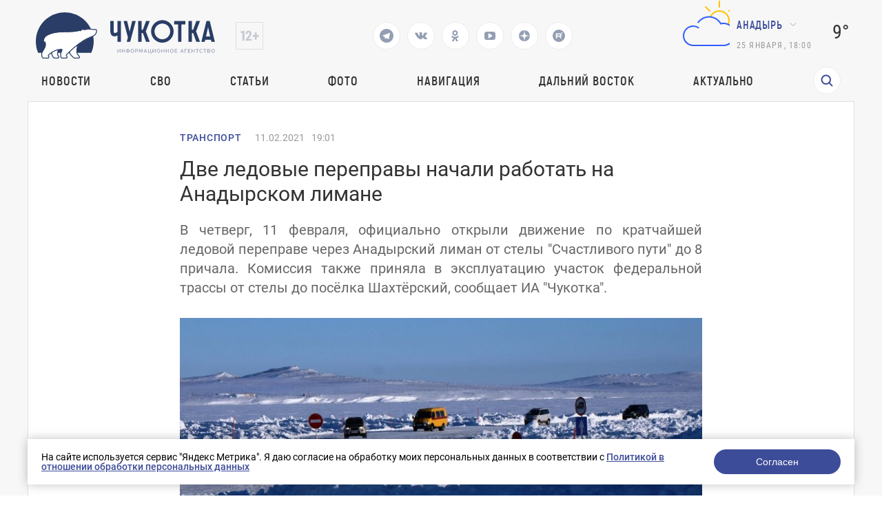

--- FILE ---
content_type: text/html; charset=UTF-8
request_url: https://prochukotku.ru/news/pogoda/dve_ledovye_perepravy_nachali_rabotat_na_anadyrskom_limane/
body_size: 19248
content:
<!DOCTYPE html>
<html lang="en">

<head>
	<meta charset="utf-8"/>
	<title>Две ледовые переправы начали работать на Анадырском лимане</title>
    <meta http-equiv="Content-Type" content="text/html; charset=UTF-8" />
<meta name="robots" content="index, follow" />
<meta name="keywords" content="Новости, Транспорт, Две ледовые переправы начали работать на Анадырском лимане" />
<meta name="description" content="В четверг, 11 февраля, официально открыли движение по кратчайшей ледовой переправе через Анадырский лиман от стелы &amp;quot;Счастливого пути&amp;quot; до 8 причала. Комиссия также приняла в эксплуатацию участок федеральной трассы от стелы до посёлка Шахтёрский, сообщает ИА &amp;quot;Чукотка&amp;quot;." />
<link href="/local/templates/.default/components/bitrix/news/news/bitrix/news.detail/.default/style.css?1757662745203" type="text/css"  rel="stylesheet" />
<link href="/local/templates/.default/components/bitrix/menu/top_menu/style.css?1757662745581" type="text/css"  data-template-style="true"  rel="stylesheet" />
<link href="/local/templates/page/components/rasa/cookie/.default/style.css?17576627451553" type="text/css"  data-template-style="true"  rel="stylesheet" />
<link href="/local/templates/page/styles.css?17576627451791" type="text/css"  data-template-style="true"  rel="stylesheet" />
<script>if(!window.BX)window.BX={};if(!window.BX.message)window.BX.message=function(mess){if(typeof mess==='object'){for(let i in mess) {BX.message[i]=mess[i];} return true;}};</script>
<script>(window.BX||top.BX).message({"JS_CORE_LOADING":"Загрузка...","JS_CORE_NO_DATA":"- Нет данных -","JS_CORE_WINDOW_CLOSE":"Закрыть","JS_CORE_WINDOW_EXPAND":"Развернуть","JS_CORE_WINDOW_NARROW":"Свернуть в окно","JS_CORE_WINDOW_SAVE":"Сохранить","JS_CORE_WINDOW_CANCEL":"Отменить","JS_CORE_WINDOW_CONTINUE":"Продолжить","JS_CORE_H":"ч","JS_CORE_M":"м","JS_CORE_S":"с","JSADM_AI_HIDE_EXTRA":"Скрыть лишние","JSADM_AI_ALL_NOTIF":"Показать все","JSADM_AUTH_REQ":"Требуется авторизация!","JS_CORE_WINDOW_AUTH":"Войти","JS_CORE_IMAGE_FULL":"Полный размер"});</script>

<script src="/bitrix/js/main/core/core.js?1757660023498479"></script>

<script>BX.Runtime.registerExtension({"name":"main.core","namespace":"BX","loaded":true});</script>
<script>BX.setJSList(["\/bitrix\/js\/main\/core\/core_ajax.js","\/bitrix\/js\/main\/core\/core_promise.js","\/bitrix\/js\/main\/polyfill\/promise\/js\/promise.js","\/bitrix\/js\/main\/loadext\/loadext.js","\/bitrix\/js\/main\/loadext\/extension.js","\/bitrix\/js\/main\/polyfill\/promise\/js\/promise.js","\/bitrix\/js\/main\/polyfill\/find\/js\/find.js","\/bitrix\/js\/main\/polyfill\/includes\/js\/includes.js","\/bitrix\/js\/main\/polyfill\/matches\/js\/matches.js","\/bitrix\/js\/ui\/polyfill\/closest\/js\/closest.js","\/bitrix\/js\/main\/polyfill\/fill\/main.polyfill.fill.js","\/bitrix\/js\/main\/polyfill\/find\/js\/find.js","\/bitrix\/js\/main\/polyfill\/matches\/js\/matches.js","\/bitrix\/js\/main\/polyfill\/core\/dist\/polyfill.bundle.js","\/bitrix\/js\/main\/core\/core.js","\/bitrix\/js\/main\/polyfill\/intersectionobserver\/js\/intersectionobserver.js","\/bitrix\/js\/main\/lazyload\/dist\/lazyload.bundle.js","\/bitrix\/js\/main\/polyfill\/core\/dist\/polyfill.bundle.js","\/bitrix\/js\/main\/parambag\/dist\/parambag.bundle.js"]);
</script>
<script>(window.BX||top.BX).message({"LANGUAGE_ID":"ru","FORMAT_DATE":"DD.MM.YYYY","FORMAT_DATETIME":"DD.MM.YYYY HH:MI:SS","COOKIE_PREFIX":"BITRIX_SM","SERVER_TZ_OFFSET":"10800","UTF_MODE":"Y","SITE_ID":"s1","SITE_DIR":"\/","USER_ID":"","SERVER_TIME":1769320838,"USER_TZ_OFFSET":32400,"USER_TZ_AUTO":"Y","bitrix_sessid":"c407d1b9295aa8906633f2a260e6e20e"});</script>


<meta property="og:image" content="https://prochukotku.ru/upload/iblock/0ca/0caa9ff215373fbd88aa615962950834.jpg"/>
<meta property="og:title" content="Две ледовые переправы начали работать на Анадырском лимане"/>
<meta property="og:type" content="website"/>
<meta property="og:url" content="https://prochukotku.ru/news/pogoda/dve_ledovye_perepravy_nachali_rabotat_na_anadyrskom_limane/" />
<meta property="og:description" content="В четверг, 11 февраля, официально открыли движение по кратчайшей ледовой переправе через Анадырский лиман от стелы &quot;Счастливого пути&quot; до 8 причала. Комиссия также приняла в эксплуатацию участок федеральной трассы от стелы до посёлка Шахтёрский, сообщает ИА &quot;Чукотка&quot;."/>



<script src="/local/templates/page/components/rasa/cookie/.default/script.js?1757662745575"></script>
<script>var _ba = _ba || []; _ba.push(["aid", "c6f69072c43d7f23c79a464f600c0d43"]); _ba.push(["host", "prochukotku.ru"]); (function() {var ba = document.createElement("script"); ba.type = "text/javascript"; ba.async = true;ba.src = (document.location.protocol == "https:" ? "https://" : "http://") + "bitrix.info/ba.js";var s = document.getElementsByTagName("script")[0];s.parentNode.insertBefore(ba, s);})();</script>


	<meta name="viewport" content="width=device-width,initial-scale=1"/>
	<script src="/local/templates/page/assets/js/jquery.min.js"></script>
	<script src="/local/templates/page/assets/js/lottie-web.min.js"></script>
	<link href="/local/templates/page/assets/css/vendors.bf7ac083be9099b49494.css?h=190d60692b4e0eaf39c676db063c9f48"
	      rel="stylesheet"/>
	<link href="/local/templates/page/assets/css/app.24aa710fe87a2c08d87f.css?h=190d60692b4e0eaf39c676db063c9f48"
	      rel="stylesheet"/>
	<link href="/local/templates/page/assets/css/common/custom.css?h=190d60692b4e0eaf39c676db063c9f48" rel="stylesheet"/>
	<style>
        .tablebodytext {
            display: none;
        }
	</style>


	<link rel="apple-touch-icon" sizes="180x180" href="/local/templates/page/favicon/logo3cropped.svg">
	<link rel="icon" type="image/png" sizes="32x32" href="/local/templates/page/favicon/logo3cropped.svg">
	<link rel="icon" type="image/png" sizes="16x16" href="/local/templates/page/favicon/logo3cropped.svg">
	<link rel="manifest" href="/local/templates/page/favicon/site.webmanifest">
	<link rel="mask-icon" href="/local/templates/page/favicon/logo3cropped.svg" color="#293d66">
	<meta name="msapplication-TileColor" content="#2d89ef">
	<meta name="theme-color" content="#ffffff">

	<link rel="canonical" href="/news/pogoda/dve_ledovye_perepravy_nachali_rabotat_na_anadyrskom_limane/">
</head>

<body class=" ">
<div class="wrapper">
    <!-- POPUP "НАШИЛИ ОШИБКУ" -->
<!-- ПЕРВОЕ ОКНО  С ВВОДОМ ТЕКСТА -->
<div class="default-popup hidden default-popup-with-ta js-error-form-wrapper">

  <div class="default-popup__wrapper">

    <div class="default-popup__content">

      <button class="close-default-popup close-default-popup-icon close-default-popup">

      </button>

      <div class="default-popup__content_wrapper error-form">

        <h3>Нашли ошибку?</h3>

        <input type="hidden" name="url" value="/news/pogoda/dve_ledovye_perepravy_nachali_rabotat_na_anadyrskom_limane/" />
        <input type="hidden" name="error" class="error-text-input" value="" />
        <p class="default-popup__content-text"></p>

        <textarea class="default-popup__content-textarea" name="comment" placeholder="Комментарий для автора (необязательно)"></textarea>

        <button class="open-next-popup elipse-button js-submit"
                data-target=".error-form"
                data-callback = "errorSend"
                data-action="error"
          >
          <a>Отправить</a>
        </button>

      </div>

    </div>

  </div>

</div>
<!-- ВТОРОЕ ОКНО "СПАСИБО" -->
<div class="default-popup hidden js-error-message-wrapper">

  <div class="default-popup__wrapper">

    <div class="default-popup__content">

      <button class="close-default-popup close-default-popup-icon close-default-popup">


      </button>

      <div class="default-popup__content_wrapper">
        <h3>Спасибо!</h3>
        <p>Мы получили ваше сообщение, проверим в ближайшее время!</p>

        <button class="close-default-popup elipse-button"><a>Продолжить чтение</a>

        </button>

      </div>

    </div>

  </div>

</div>	<!-- header ---------------------->
	<header class="header ">

		<div class="header-wrapper">
			<div class="header-wrapper__top">
				<div class="header-wrapper__top-first" >
					<div class="header-wrapper__top-logo">
						<a href="/"><img src='/images/logo_icons/logo3.svg' alt='Логотип'></a>
					</div>
					<div class="header-wrapper__top-age">
					</div>
				</div>
				<div class="header-social">
                                        						<a href="https://t.me/prochukotku" target="_blank">
							<svg class="header-social__icon" viewBox="0 0 24 24" width="24" height="24">
								<path fill="none" d="M0 0h24v24H0z"/>
								<path
									d="M12 22C6.477 22 2 17.523 2 12S6.477 2 12 2s10 4.477 10 10-4.477 10-10 10zm-3.11-8.83l.013-.007.87 2.87c.112.311.266.367.453.341.188-.025.287-.126.41-.244l1.188-1.148 2.55 1.888c.466.257.801.124.917-.432l1.657-7.822c.183-.728-.137-1.02-.702-.788l-9.733 3.76c-.664.266-.66.638-.12.803l2.497.78z"
									fill="#293D66"/>
							</svg>
						</a>
                                        						<a href="https://vk.com/prochukotku" target="_blank">
							<svg class="header-social__icon" width="18" height="10" viewBox="0 0 18 10" fill="none"
							     xmlns="http://www.w3.org/2000/svg">
								<path
									d="M16.0136 6.92017C14.5016 5.55979 14.6946 5.7668 16.5283 3.43051C17.6221 2.01099 18.0725 1.12379 17.9438 0.739334C17.8795 0.502747 17.0109 0.561894 17.0109 0.561894H14.3086C14.3086 0.561894 13.8904 0.561894 13.7295 0.828054C13.44 1.3308 13.3113 1.95184 12.7323 2.86862C11.5098 4.85003 11.0272 4.96832 10.8342 4.85003C10.3838 4.5543 10.4803 3.69667 10.4803 3.07563C10.4803 1.15336 10.7699 0.35488 9.90128 0.118293C9.70825 0.0591466 9.5474 0.0591463 9.25787 0.0295729C8.904 -4.51694e-07 8.55013 0 8.22843 0C7.42417 0 6.81294 0.029573 6.39472 0.207013C6.07302 0.35488 5.84783 0.680187 6.00868 0.70976C6.2017 0.739334 6.58774 0.828054 6.81293 1.09421C7.10247 1.44909 7.0703 2.27715 7.0703 2.27715C7.0703 2.27715 7.23115 4.5543 6.68425 4.82046C6.33038 5.02747 5.81566 4.61344 4.75404 2.80947C4.20715 1.89269 4.14281 1.27165 3.78894 0.857627C3.56374 0.591467 3.14553 0.502747 3.14553 0.502747H0.571915C0.571915 0.502747 0.121532 0.473174 0.0571915 0.591467C-0.0714894 0.739334 0.0571915 1.03507 0.0571915 1.03507C0.0571915 1.03507 2.08391 5.61894 4.368 7.92566C6.39472 10.1141 8.77532 9.99579 8.77532 9.99579C8.77532 9.99579 10.1586 10.0549 10.3517 9.72963C10.4803 9.61134 10.5125 9.25646 10.5125 9.25646C10.5125 9.25646 10.4803 7.83694 11.1559 7.62993C11.8315 7.42291 12.6679 8.9903 13.5687 9.58177C14.2443 10.0549 14.4373 9.99579 14.759 9.99579C15.4024 9.99579 17.1717 9.99579 17.1717 9.99579C17.1717 9.99579 18.4264 9.8775 17.8473 8.90158C17.7508 8.84243 17.4613 8.22139 16.0136 6.92017Z"
									fill="#293D66"/>
							</svg>
						</a>
                                        						<a href="https://ok.ru/prochukotku" target="_blank">
							<svg class="header-social__icon" width="11" height="16" viewBox="0 0 11 16" fill="none"
							     xmlns="http://www.w3.org/2000/svg">
								<path fill-rule="evenodd" clip-rule="evenodd"
								      d="M5.37027 7.92733C6.46688 7.92733 7.45781 7.47812 8.17127 6.76466C8.88473 6.0512 9.33395 5.06028 9.33395 3.96367C9.33395 2.86705 8.88473 1.87613 8.17127 1.16268C7.45781 0.449215 6.46688 0 5.37027 0C4.27365 0 3.28275 0.449215 2.56929 1.16268C1.85583 1.87613 1.40662 2.86705 1.40662 3.96367C1.40662 5.06028 1.85583 6.0512 2.56929 6.76466C3.28275 7.47812 4.28687 7.92733 5.37027 7.92733ZM4.1019 2.68208C4.4322 2.35177 4.88142 2.15359 5.37027 2.15359C5.87233 2.15359 6.32156 2.35177 6.63866 2.68208C6.96896 3.01239 7.16714 3.4616 7.16714 3.95045C7.16714 4.45252 6.96896 4.90173 6.63866 5.21883C6.30835 5.54913 5.85912 5.74731 5.37027 5.74731C4.8682 5.74731 4.41899 5.54913 4.1019 5.21883C3.77159 4.88852 3.57341 4.43931 3.57341 3.95045C3.57341 3.4616 3.7848 3.01239 4.1019 2.68208Z"
								      fill="#293D66"/>
								<path
									d="M10.7081 9.526L9.54541 7.94054C9.47935 7.84805 9.34722 7.83484 9.26795 7.91411C8.17134 8.85218 6.82369 9.45994 5.37035 9.45994C3.917 9.45994 2.56936 8.85218 1.47274 7.91411C1.39347 7.84805 1.26135 7.86126 1.19529 7.94054L0.0326101 9.526C-0.0202388 9.60528 -0.00702647 9.71097 0.0590346 9.77704C1.03674 10.5698 2.17299 11.1115 3.36209 11.3889L0.904617 15.7225C0.838556 15.8414 0.931041 16 1.06316 16H3.46779C3.54706 16 3.61312 15.9604 3.63955 15.8811L5.35713 12.0495L7.07472 15.8811C7.10115 15.9471 7.16721 16 7.24648 16H9.6511C9.79644 16 9.87571 15.8547 9.80965 15.7225L7.35218 11.3889C8.54128 11.1115 9.67753 10.583 10.6552 9.77704C10.7609 9.71097 10.7741 9.60528 10.7081 9.526Z"
									fill="#293D66"/>
							</svg>
						</a>
                                                            						<a href="https://www.youtube.com/channel/UCjm_gKWQfkRG778YwIFvSFA" target="_blank">
							<svg class="header-social__icon" width="16" height="12" viewBox="0 0 16 12" fill="none"
							     xmlns="http://www.w3.org/2000/svg">
								<path
									d="M11.4286 6C11.4286 5.76875 11.3393 5.6 11.1607 5.49375L6.58929 2.49375C6.40476 2.36875 6.21131 2.3625 6.00893 2.475C5.8125 2.5875 5.71429 2.7625 5.71429 3V9C5.71429 9.2375 5.8125 9.4125 6.00893 9.525C6.10417 9.575 6.19643 9.6 6.28571 9.6C6.40476 9.6 6.50595 9.56875 6.58929 9.50625L11.1607 6.50625C11.3393 6.4 11.4286 6.23125 11.4286 6ZM16 6C16 6.6 15.997 7.06875 15.9911 7.40625C15.9851 7.74375 15.9598 8.17031 15.9152 8.68594C15.8705 9.20156 15.8036 9.6625 15.7143 10.0688C15.619 10.525 15.4137 10.9094 15.0982 11.2219C14.7827 11.5344 14.4137 11.7156 13.9911 11.7656C12.6696 11.9219 10.6726 12 8 12C5.32738 12 3.33036 11.9219 2.00893 11.7656C1.58631 11.7156 1.21577 11.5344 0.897321 11.2219C0.578869 10.9094 0.372024 10.525 0.276786 10.0688C0.193452 9.6625 0.129464 9.20156 0.0848214 8.68594C0.0401786 8.17031 0.014881 7.74375 0.00892857 7.40625C0.00297619 7.06875 0 6.6 0 6C0 5.4 0.00297619 4.93125 0.00892857 4.59375C0.014881 4.25625 0.0401786 3.82969 0.0848214 3.31406C0.129464 2.79844 0.196429 2.3375 0.285714 1.93125C0.380952 1.475 0.58631 1.09063 0.901786 0.778125C1.21726 0.465625 1.58631 0.284375 2.00893 0.234375C3.33036 0.078125 5.32738 0 8 0C10.6726 0 12.6696 0.078125 13.9911 0.234375C14.4137 0.284375 14.7842 0.465625 15.1027 0.778125C15.4211 1.09063 15.628 1.475 15.7232 1.93125C15.8065 2.3375 15.8705 2.79844 15.9152 3.31406C15.9598 3.82969 15.9851 4.25625 15.9911 4.59375C15.997 4.93125 16 5.4 16 6Z"
									fill="#293D66"/>
							</svg>
						</a>
                                        						<a href="https://dzen.ru/id/5a56f4065f496744625e582e" target="_blank">
							<svg class="header-social__icon" width="16" height="16" viewBox="0 0 16 16" fill="none"
							     xmlns="http://www.w3.org/2000/svg">
								<g clip-path="url(#clip0_313_28)">
									<path fill-rule="evenodd" clip-rule="evenodd"
									      d="M0.0035243 7.76023C0.00118024 7.83987 0 7.9198 0 8V7.76028L0.0035243 7.76023ZM7.76023 0.0035243C7.71984 3.24441 7.49817 5.06631 6.28224 6.28223C5.06631 7.49817 3.24441 7.71984 0.0035243 7.76023C0.127967 3.5325 3.5325 0.127967 7.76023 0.0035243ZM8 0C7.9198 0 7.83987 0.00118024 7.76023 0.0035243L7.76028 0H8ZM8.23977 0.00352431C8.16013 0.00118024 8.0802 0 8 0H8.23972L8.23977 0.00352431ZM15.9965 7.76023C12.7556 7.71977 10.9337 7.49817 9.71778 6.28222C8.50183 5.0663 8.28016 3.2444 8.23977 0.00352431C12.4675 0.127967 15.872 3.5325 15.9965 7.76023ZM16 8C16 7.9198 15.9988 7.83987 15.9965 7.76023L16 7.76028V8ZM15.9965 8.23977C15.9988 8.16013 16 8.0802 16 8V8.23972L15.9965 8.23977ZM8.23977 15.9965C8.28016 12.7556 8.50183 10.9337 9.71778 9.71778C10.9337 8.50183 12.7556 8.28016 15.9965 8.23977C15.872 12.4675 12.4675 15.872 8.23977 15.9965ZM8 16C8.0802 16 8.16013 15.9988 8.23977 15.9965L8.23972 16H8ZM7.76023 15.9965C7.83987 15.9988 7.9198 16 8 16H7.76028L7.76023 15.9965ZM7.76023 15.9965C3.5325 15.872 0.127967 12.4675 0.00352429 8.23977C3.24442 8.28016 5.06632 8.50183 6.28224 9.71778C7.49817 10.9337 7.71984 12.7556 7.76023 15.9965ZM0.00352429 8.23977L0 8.23972V8C0 8.0802 0.00118024 8.16013 0.00352429 8.23977Z"
									      fill="#293D66"/>
								</g>
								<defs>
									<clipPath id="clip0_313_28">
										<rect width="16" height="16" fill="white"/>
									</clipPath>
								</defs>
							</svg>
						</a>
                                                            						<a href="https://rutube.ru/channel/25924618/" target="_blank">
							<svg class="header-social__icon" xmlns="http://www.w3.org/2000/svg" width="18" height="18"
							     fill="none">
								<path fill="#293D66"
								      d="M9.02 0a9 9 0 1 0-.04 18 9 9 0 0 0 .04-18Zm2.64 12.45c-.26 0-.4-.08-.54-.29-.4-.63-.83-1.24-1.25-1.87-.05-.08-.11-.1-.2-.1H6.62c-.17 0-.18 0-.18.18v1.89c0 .18 0 .18-.2.18h-1.3c-.15 0-.2-.03-.2-.18V5.73c0-.14.06-.17.19-.17h5.67c.35 0 .7 0 1.04.06.69.12 1.17.55 1.3 1.24.11.68.1 1.36 0 2.03-.1.7-.52 1.11-1.21 1.26-.19.04-.19.04-.08.2l1.46 1.97c.05.06 0 .12-.07.12-.47 0-.93-.02-1.4 0Zm1.86-6.85a.89.89 0 1 1 0-1.79.89.89 0 0 1 0 1.79Z"/>
								<path fill="#293D66"
								      d="M10.87 7.05c-.4-.04-.82 0-1.23-.01h-3c-.17 0-.2.01-.2.2v1.28c0 .17.02.18.19.18h3.01c.42 0 .84.01 1.26-.01.33-.03.41-.24.43-.47v-.7c-.02-.3-.16-.43-.46-.47Z"/>
							</svg>
						</a>
                    				</div>
                                
				<div class="header-wrapper__top-second">
					<div class="header-wrapper__top-weather">
						<div class="header-wrapper__top-weather-cloud">
                                                                <svg xmlns="http://www.w3.org/2000/svg" width="100" height="100" class="hkaU"><g fill="none"><path fill="#FFC000" d="M64.5 4h1a.5.5 0 01.5.5v9a.5.5 0 01-.5.5h-1a.5.5 0 01-.5-.5v-9a.5.5 0 01.5-.5zM94 32.5v1a.5.5 0 01-.5.5h-9a.5.5 0 01-.5-.5v-1a.5.5 0 01.5-.5h9a.5.5 0 01.5.5zm-8.847-20.36l.707.707a.5.5 0 010 .708l-6.364 6.364a.5.5 0 01-.707 0l-.708-.708a.5.5 0 010-.707l6.364-6.364a.5.5 0 01.708 0zm-33.234 7.071l-.708.708a.5.5 0 01-.707 0l-6.364-6.364a.5.5 0 010-.708l.707-.707a.5.5 0 01.708 0l6.364 6.364a.5.5 0 010 .707zm1.196 8.535a20.492 20.492 0 00-2.073-.21C53.228 21.956 58.646 18 65 18c8.284 0 15 6.716 15 15a14.96 14.96 0 01-1.218 5.92 16.79 16.79 0 00-1.825-.816A12.952 12.952 0 0078 33c0-7.18-5.82-13-13-13-5.308 0-9.866 3.185-11.885 7.746zM0 0v100V0zm100 0v100V0z"></path><path fill="#315EFB" d="M73.38 36.167c8.153 1.151 14.432 8.212 14.616 16.444C88.21 62.178 80.519 70 71 70H27c-8.832 0-15.882-7.635-14.91-16.665.729-6.785 6.133-12.314 12.899-13.203a14.922 14.922 0 0110.438 2.476.505.505 0 01.09.743l-.657.766a.493.493 0 01-.653.082A12.898 12.898 0 0027 42c-7.386 0-13.352 6.19-12.983 13.656C14.36 62.638 20.386 68 27.377 68h43.188c8.067 0 15.019-6.188 15.417-14.246C86.406 45.142 79.522 38 71 38c-.851 0-1.681.087-2.494.225-.548.093-1.088.204-1.615.35a.492.492 0 01-.571-.242c-.254-.481-.527-.95-.823-1.404C62.193 31.861 56.486 28.5 50 28.5c-6.192 0-11.68 3.061-15.038 7.746a.483.483 0 01-.576.17 21 21 0 00-.947-.347.502.502 0 01-.264-.758c3.702-5.32 9.852-8.81 16.825-8.81 7.422 0 13.902 3.956 17.5 9.863a16.978 16.978 0 015.88-.197zM0 0v100V0zm100 0v100V0z"></path></g></svg>                                    						</div>
						<div class="header-wrapper__top-city">
							<div class="direction-dropdown__wrapper">
                                										<button class="direction-dropdown">Анадырь</button>
                                        								<ul class="direction-dropdown__list direction-dropdown__list-hidden">

                                    										<li class="direction-dropdown__item dropdown-active"
										    data-key="city_90e0675a1c120c2d5f4443bad63f6550">Анадырь</li>
                                        										<li class="direction-dropdown__item "
										    data-key="city_3f2ba9a76c030904008a04a6e21dbb05">Беринговский</li>
                                        										<li class="direction-dropdown__item "
										    data-key="city_eb2cdf1d587b5f26a637136d2766e896">Билибино</li>
                                        										<li class="direction-dropdown__item "
										    data-key="city_46cf96aaef59a4fd0ccadf4e9688e2f5">Лаврентия</li>
                                        										<li class="direction-dropdown__item "
										    data-key="city_cb5fbdef23886b9c9981e867f2c1d870">Певек</li>
                                        										<li class="direction-dropdown__item "
										    data-key="city_135c86255fdfd0fa60a0594b31ee96e1">Провидения</li>
                                        										<li class="direction-dropdown__item "
										    data-key="city_359322b0383d596bdf0119a92c291c6a">Эгвекинот</li>
                                        								</ul>
							</div>
							<script>
								var jsWeatherData = {"city_90e0675a1c120c2d5f4443bad63f6550":{"CITY":"\u0410\u043d\u0430\u0434\u044b\u0440\u044c","VALUE":"9\u00b0","AS":"4\u00b0","SVG":"<svg xmlns=\"http:\/\/www.w3.org\/2000\/svg\" width=\"100\" height=\"100\" class=\"hkaU\"><g fill=\"none\"><path fill=\"#FFC000\" d=\"M64.5 4h1a.5.5 0 01.5.5v9a.5.5 0 01-.5.5h-1a.5.5 0 01-.5-.5v-9a.5.5 0 01.5-.5zM94 32.5v1a.5.5 0 01-.5.5h-9a.5.5 0 01-.5-.5v-1a.5.5 0 01.5-.5h9a.5.5 0 01.5.5zm-8.847-20.36l.707.707a.5.5 0 010 .708l-6.364 6.364a.5.5 0 01-.707 0l-.708-.708a.5.5 0 010-.707l6.364-6.364a.5.5 0 01.708 0zm-33.234 7.071l-.708.708a.5.5 0 01-.707 0l-6.364-6.364a.5.5 0 010-.708l.707-.707a.5.5 0 01.708 0l6.364 6.364a.5.5 0 010 .707zm1.196 8.535a20.492 20.492 0 00-2.073-.21C53.228 21.956 58.646 18 65 18c8.284 0 15 6.716 15 15a14.96 14.96 0 01-1.218 5.92 16.79 16.79 0 00-1.825-.816A12.952 12.952 0 0078 33c0-7.18-5.82-13-13-13-5.308 0-9.866 3.185-11.885 7.746zM0 0v100V0zm100 0v100V0z\"><\/path><path fill=\"#315EFB\" d=\"M73.38 36.167c8.153 1.151 14.432 8.212 14.616 16.444C88.21 62.178 80.519 70 71 70H27c-8.832 0-15.882-7.635-14.91-16.665.729-6.785 6.133-12.314 12.899-13.203a14.922 14.922 0 0110.438 2.476.505.505 0 01.09.743l-.657.766a.493.493 0 01-.653.082A12.898 12.898 0 0027 42c-7.386 0-13.352 6.19-12.983 13.656C14.36 62.638 20.386 68 27.377 68h43.188c8.067 0 15.019-6.188 15.417-14.246C86.406 45.142 79.522 38 71 38c-.851 0-1.681.087-2.494.225-.548.093-1.088.204-1.615.35a.492.492 0 01-.571-.242c-.254-.481-.527-.95-.823-1.404C62.193 31.861 56.486 28.5 50 28.5c-6.192 0-11.68 3.061-15.038 7.746a.483.483 0 01-.576.17 21 21 0 00-.947-.347.502.502 0 01-.264-.758c3.702-5.32 9.852-8.81 16.825-8.81 7.422 0 13.902 3.956 17.5 9.863a16.978 16.978 0 015.88-.197zM0 0v100V0zm100 0v100V0z\"><\/path><\/g><\/svg>"},"city_3f2ba9a76c030904008a04a6e21dbb05":{"CITY":"\u0411\u0435\u0440\u0438\u043d\u0433\u043e\u0432\u0441\u043a\u0438\u0439","VALUE":"10\u00b0","AS":"7\u00b0","SVG":"<svg xmlns=\"http:\/\/www.w3.org\/2000\/svg\" width=\"100\" height=\"100\" class=\"hkaU\"><path fill=\"#FFC000\" d=\"M50 67c9.389 0 17-7.611 17-17s-7.611-17-17-17-17 7.611-17 17 7.611 17 17 17zm0 2c-10.493 0-19-8.507-19-19s8.507-19 19-19 19 8.507 19 19-8.507 19-19 19zm-.5-53h1a.5.5 0 01.5.5v9a.5.5 0 01-.5.5h-1a.5.5 0 01-.5-.5v-9a.5.5 0 01.5-.5zm0 58h1a.5.5 0 01.5.5v9a.5.5 0 01-.5.5h-1a.5.5 0 01-.5-.5v-9a.5.5 0 01.5-.5zM84 49.5v1a.5.5 0 01-.5.5h-9a.5.5 0 01-.5-.5v-1a.5.5 0 01.5-.5h9a.5.5 0 01.5.5zm-58 0v1a.5.5 0 01-.5.5h-9a.5.5 0 01-.5-.5v-1a.5.5 0 01.5-.5h9a.5.5 0 01.5.5zm47.688-23.895l.707.707a.5.5 0 010 .707l-6.364 6.364a.5.5 0 01-.707 0l-.707-.707a.5.5 0 010-.707l6.364-6.364a.5.5 0 01.707 0zM32.676 66.617l.707.707a.5.5 0 010 .707l-6.364 6.364a.5.5 0 01-.707 0l-.707-.707a.5.5 0 010-.707l6.364-6.364a.5.5 0 01.707 0zm41.72 7.071l-.708.707a.5.5 0 01-.707 0l-6.364-6.364a.5.5 0 010-.707l.707-.707a.5.5 0 01.707 0l6.364 6.364a.5.5 0 010 .707zM33.382 32.676l-.707.707a.5.5 0 01-.707 0l-6.364-6.364a.5.5 0 010-.707l.707-.707a.5.5 0 01.707 0l6.364 6.364a.5.5 0 010 .707zM0 0v100V0zm100 0v100V0z\"><\/path><\/svg>"},"city_eb2cdf1d587b5f26a637136d2766e896":{"CITY":"\u0411\u0438\u043b\u0438\u0431\u0438\u043d\u043e","VALUE":"13\u00b0","AS":"8\u00b0","SVG":"<svg xmlns=\"http:\/\/www.w3.org\/2000\/svg\" width=\"100\" height=\"100\" class=\"hkaU\"><path fill=\"#315EFB\" d=\"M73.38 36.167c8.153 1.151 14.432 8.212 14.616 16.444C88.21 62.178 80.519 70 71 70H27c-8.832 0-15.882-7.635-14.91-16.665.729-6.785 6.133-12.314 12.899-13.203a14.922 14.922 0 0110.438 2.476.505.505 0 01.09.743l-.657.766a.493.493 0 01-.653.082A12.898 12.898 0 0027 42c-7.386 0-13.352 6.19-12.983 13.656C14.36 62.638 20.386 68 27.377 68h43.188c8.067 0 15.019-6.188 15.417-14.246C86.406 45.142 79.522 38 71 38c-.851 0-1.681.087-2.494.225-.548.093-1.088.204-1.615.35a.492.492 0 01-.571-.242c-.254-.481-.527-.95-.823-1.404C62.193 31.861 56.486 28.5 50 28.5c-6.192 0-11.68 3.061-15.038 7.746a.483.483 0 01-.576.17 21 21 0 00-.947-.347.502.502 0 01-.264-.758c3.702-5.32 9.852-8.81 16.825-8.81 7.422 0 13.902 3.956 17.5 9.863a16.978 16.978 0 015.88-.197zM0 0v100V0zm100 0v100V0z\"><\/path><\/svg>"},"city_46cf96aaef59a4fd0ccadf4e9688e2f5":{"CITY":"\u041b\u0430\u0432\u0440\u0435\u043d\u0442\u0438\u044f","VALUE":"7\u00b0","AS":"4\u00b0","SVG":"<svg xmlns=\"http:\/\/www.w3.org\/2000\/svg\" width=\"100\" height=\"100\" class=\"hkaU\"><path fill=\"#315EFB\" d=\"M73.38 36.167c8.153 1.151 14.432 8.212 14.616 16.444C88.21 62.178 80.519 70 71 70H27c-8.832 0-15.882-7.635-14.91-16.665.729-6.785 6.133-12.314 12.899-13.203a14.922 14.922 0 0110.438 2.476.505.505 0 01.09.743l-.657.766a.493.493 0 01-.653.082A12.898 12.898 0 0027 42c-7.386 0-13.352 6.19-12.983 13.656C14.36 62.638 20.386 68 27.377 68h43.188c8.067 0 15.019-6.188 15.417-14.246C86.406 45.142 79.522 38 71 38c-.851 0-1.681.087-2.494.225-.548.093-1.088.204-1.615.35a.492.492 0 01-.571-.242c-.254-.481-.527-.95-.823-1.404C62.193 31.861 56.486 28.5 50 28.5c-6.192 0-11.68 3.061-15.038 7.746a.483.483 0 01-.576.17 21 21 0 00-.947-.347.502.502 0 01-.264-.758c3.702-5.32 9.852-8.81 16.825-8.81 7.422 0 13.902 3.956 17.5 9.863a16.978 16.978 0 015.88-.197zM0 0v100V0zm100 0v100V0z\"><\/path><\/svg>"},"city_cb5fbdef23886b9c9981e867f2c1d870":{"CITY":"\u041f\u0435\u0432\u0435\u043a","VALUE":"0\u00b0","AS":"\u22125\u00b0","SVG":"<svg xmlns=\"http:\/\/www.w3.org\/2000\/svg\" width=\"100\" height=\"100\" class=\"hkaU\"><path d=\"M29.75 81.5a1.75 1.75 0 110-3.5 1.75 1.75 0 010 3.5zm20.25 0a1.75 1.75 0 110-3.5 1.75 1.75 0 010 3.5zM40 91a1.75 1.75 0 110-3.5 1.75 1.75 0 010 3.5zm25.5-16.083l.829.56a.5.5 0 01.135.693l-7.27 10.778a.5.5 0 01-.694.135l-.829-.56a.5.5 0 01-.135-.693l7.27-10.778a.5.5 0 01.694-.135zm10 3.163l.829.559a.5.5 0 01.135.694l-7.27 10.777a.5.5 0 01-.694.135l-.829-.559a.5.5 0 01-.135-.694l7.27-10.777a.5.5 0 01.694-.135zM0 0v100V0zm100 0v100V0zM73.38 36.167c8.153 1.151 14.432 8.212 14.616 16.444C88.21 62.178 80.519 70 71 70H27c-8.832 0-15.882-7.635-14.91-16.665.729-6.785 6.133-12.314 12.899-13.203a14.922 14.922 0 0110.438 2.476.505.505 0 01.09.743l-.657.766a.493.493 0 01-.653.082A12.898 12.898 0 0027 42c-7.386 0-13.352 6.19-12.983 13.656C14.36 62.638 20.386 68 27.377 68h43.188c8.067 0 15.019-6.188 15.417-14.246C86.406 45.142 79.522 38 71 38c-.851 0-1.681.087-2.494.225-.548.093-1.088.204-1.615.35a.492.492 0 01-.571-.242c-.254-.481-.527-.95-.823-1.404C62.193 31.861 56.486 28.5 50 28.5c-6.192 0-11.68 3.061-15.038 7.746a.483.483 0 01-.576.17 21 21 0 00-.947-.347.502.502 0 01-.264-.758c3.702-5.32 9.852-8.81 16.825-8.81 7.422 0 13.902 3.956 17.5 9.863a16.978 16.978 0 015.88-.197zM0 0v100V0zm100 0v100V0z\" fill=\"#315EFB\"><\/path><\/svg>"},"city_135c86255fdfd0fa60a0594b31ee96e1":{"CITY":"\u041f\u0440\u043e\u0432\u0438\u0434\u0435\u043d\u0438\u044f","VALUE":"8\u00b0","AS":"6\u00b0","SVG":"<svg xmlns=\"http:\/\/www.w3.org\/2000\/svg\" width=\"100\" height=\"100\" class=\"hkaU\"><path fill=\"#FFC000\" d=\"M50 67c9.389 0 17-7.611 17-17s-7.611-17-17-17-17 7.611-17 17 7.611 17 17 17zm0 2c-10.493 0-19-8.507-19-19s8.507-19 19-19 19 8.507 19 19-8.507 19-19 19zm-.5-53h1a.5.5 0 01.5.5v9a.5.5 0 01-.5.5h-1a.5.5 0 01-.5-.5v-9a.5.5 0 01.5-.5zm0 58h1a.5.5 0 01.5.5v9a.5.5 0 01-.5.5h-1a.5.5 0 01-.5-.5v-9a.5.5 0 01.5-.5zM84 49.5v1a.5.5 0 01-.5.5h-9a.5.5 0 01-.5-.5v-1a.5.5 0 01.5-.5h9a.5.5 0 01.5.5zm-58 0v1a.5.5 0 01-.5.5h-9a.5.5 0 01-.5-.5v-1a.5.5 0 01.5-.5h9a.5.5 0 01.5.5zm47.688-23.895l.707.707a.5.5 0 010 .707l-6.364 6.364a.5.5 0 01-.707 0l-.707-.707a.5.5 0 010-.707l6.364-6.364a.5.5 0 01.707 0zM32.676 66.617l.707.707a.5.5 0 010 .707l-6.364 6.364a.5.5 0 01-.707 0l-.707-.707a.5.5 0 010-.707l6.364-6.364a.5.5 0 01.707 0zm41.72 7.071l-.708.707a.5.5 0 01-.707 0l-6.364-6.364a.5.5 0 010-.707l.707-.707a.5.5 0 01.707 0l6.364 6.364a.5.5 0 010 .707zM33.382 32.676l-.707.707a.5.5 0 01-.707 0l-6.364-6.364a.5.5 0 010-.707l.707-.707a.5.5 0 01.707 0l6.364 6.364a.5.5 0 010 .707zM0 0v100V0zm100 0v100V0z\"><\/path><\/svg>"},"city_359322b0383d596bdf0119a92c291c6a":{"CITY":"\u042d\u0433\u0432\u0435\u043a\u0438\u043d\u043e\u0442","VALUE":"7\u00b0","AS":"4\u00b0","SVG":"<svg xmlns=\"http:\/\/www.w3.org\/2000\/svg\" width=\"100\" height=\"100\" class=\"hkaU\"><g fill=\"none\"><path fill=\"#FFC000\" d=\"M64.5 4h1a.5.5 0 01.5.5v9a.5.5 0 01-.5.5h-1a.5.5 0 01-.5-.5v-9a.5.5 0 01.5-.5zM94 32.5v1a.5.5 0 01-.5.5h-9a.5.5 0 01-.5-.5v-1a.5.5 0 01.5-.5h9a.5.5 0 01.5.5zm-8.847-20.36l.707.707a.5.5 0 010 .708l-6.364 6.364a.5.5 0 01-.707 0l-.708-.708a.5.5 0 010-.707l6.364-6.364a.5.5 0 01.708 0zm-33.234 7.071l-.708.708a.5.5 0 01-.707 0l-6.364-6.364a.5.5 0 010-.708l.707-.707a.5.5 0 01.708 0l6.364 6.364a.5.5 0 010 .707zm1.196 8.535a20.492 20.492 0 00-2.073-.21C53.228 21.956 58.646 18 65 18c8.284 0 15 6.716 15 15a14.96 14.96 0 01-1.218 5.92 16.79 16.79 0 00-1.825-.816A12.952 12.952 0 0078 33c0-7.18-5.82-13-13-13-5.308 0-9.866 3.185-11.885 7.746zM0 0v100V0zm100 0v100V0z\"><\/path><path fill=\"#315EFB\" d=\"M73.38 36.167c8.153 1.151 14.432 8.212 14.616 16.444C88.21 62.178 80.519 70 71 70H27c-8.832 0-15.882-7.635-14.91-16.665.729-6.785 6.133-12.314 12.899-13.203a14.922 14.922 0 0110.438 2.476.505.505 0 01.09.743l-.657.766a.493.493 0 01-.653.082A12.898 12.898 0 0027 42c-7.386 0-13.352 6.19-12.983 13.656C14.36 62.638 20.386 68 27.377 68h43.188c8.067 0 15.019-6.188 15.417-14.246C86.406 45.142 79.522 38 71 38c-.851 0-1.681.087-2.494.225-.548.093-1.088.204-1.615.35a.492.492 0 01-.571-.242c-.254-.481-.527-.95-.823-1.404C62.193 31.861 56.486 28.5 50 28.5c-6.192 0-11.68 3.061-15.038 7.746a.483.483 0 01-.576.17 21 21 0 00-.947-.347.502.502 0 01-.264-.758c3.702-5.32 9.852-8.81 16.825-8.81 7.422 0 13.902 3.956 17.5 9.863a16.978 16.978 0 015.88-.197zM0 0v100V0zm100 0v100V0z\"><\/path><\/g><\/svg>"}};
							</script>

                            
							<p style="margin-bottom: 0; margin-top: 38px;">
								<span style="margin-right: 4px;">25</span>
								<span style="margin-right: 1px;">января</span>
								<span style="margin-right: 4px;">,</span>
								<span>18:00</span>
							</p>

						</div>

						<div class="header-wrapper__top-number">

							<div class="header-wrapper__top-number-temperature">
								<span class="header-temperature"
								      style=" display: inline-block; margin-right: -8px;"></span>
							</div>

                            

						</div>


						<!-- </div> -->

					</div>

				</div>

			</div>

			<!-- меню -->
			<div class="header-wrapper__bottom">

				<nav class="header-wrapper__bottom-menu close">

					<ul class="header-wrapper__bottom-list">
						<a href="/"
						   class="small-logo"><img src='/images/logo_icons/logo3cropped.svg' alt='Логотип'></a>
                        
                                          <li><a href="/news/" class="selected">Новости</a></li>
                        <li><a href="https://prochukotku.ru/search/?tags=СВО">СВО</a></li>
                        <li><a href="https://prochukotku.ru/articles">Статьи</a></li>
                        <li><a href="/photo/">Фото</a></li>
                        <li><a href="https://prochukotku.ru/search/?tags=навигация">Навигация</a></li>
                        <li><a href="/now/dalniy_vostok/">Дальний Восток</a></li>
                        <li><a href="https://prochukotku.ru/now/aktualno/">Актуально</a></li>
          						<li>
							<div href="" class="header-button-search-item search-button">


							</div>
						</li>
					</ul>
				</nav>
			</div>
            
<div class="coockie-block" id="cookie-banner">
    <div class="coockie-block__contain">
	    <span class="coockie-block__contain-text">
		    На сайте используется сервис "Яндекс Метрика". Я даю согласие на обработку моих персональных данных в соответствии с
		    <a href="https://prochukotku.ru/personal-data/" class="coockie-block__contain-text-link" style="display: inline">Политикой в отношении обработки персональных данных</a>
		</span>
        <button class="coockie-block__contain-btn">Согласен</button>
    </div>
</div>
		</div>


	</header>
	<!-- строка поиска -->
	<div class="header__search">


		<div class="header__search-bg">

			<div class="header__search-wrapper">

				<div class="header__search_content">
					<form action="/search/" method="get">
						<input class="header__search_input" type="search" name='q' placeholder="Поиск по сайту"/>

						<button class="header__search_button"></button>

						<div class="header__search_warning">
							Введите минимум 3 символа
						</div>
					</form>
				</div>
			</div>
		</div>
	</div>
	<div class="content-wrapper ">

<main class="news-item-main" itemscope itemtype="https://schema.org/NewsArticle">

  <div class="news-item-main__wrapper">

    <div class="news-item-main__container">

      <div id="print-content">

          <div style="display: none" itemprop="author" itemscope itemtype="https://schema.org/Organization">
              <meta itemprop="name" content="ИА &laquo;Чукотка&raquo;" />
              <meta itemprop="url" content="https://prochukotku.ru/" />
              <meta itemprop="sameAs" content="https://t.me/prochukotku" />
              <meta itemprop="sameAs" content="https://vk.com/prochukotku" />
              <meta itemprop="sameAs" content="https://ok.ru/prochukotku" />
              <meta itemprop="sameAs" content="https://www.youtube.com/channel/UCjm_gKWQfkRG778YwIFvSFA" />
              <meta itemprop="sameAs" content="https://dzen.ru/prochukotku" />
              <meta itemprop="sameAs" content="https://rutube.ru/channel/25924618/" />
          </div>


        <div class="news-item-main__container-first-one">
          <a href="/news/transport/">Транспорт</a><span>11.02.2021</span><span>19:01</span>
            <meta itemprop="articleSection" content="Транспорт" />
            <meta itemprop="datePublished" content="2021-02-11T19:01:00+03:00" />
        </div>

        <h1 itemprop="headline">Две ледовые переправы начали работать на Анадырском лимане</h1>
                    <meta itemprop="description" content="В четверг, 11 февраля, официально открыли движение по кратчайшей ледовой переправе через Анадырский лиман от стелы &quot;Счастливого пути&quot; до 8 причала. Комиссия также приняла в эксплуатацию участок федеральной трассы от стелы до посёлка Шахтёрский, сообщает ИА &quot;Чукотка&quot;." />
          <div class="news-item-main__subheader">В четверг, 11 февраля, официально открыли движение по кратчайшей ледовой переправе через Анадырский лиман от стелы "Счастливого пути" до 8 причала. Комиссия также приняла в эксплуатацию участок федеральной трассы от стелы до посёлка Шахтёрский, сообщает ИА "Чукотка".</div>
        
                  <div class="news-item-main__container-first-img" itemprop="image" itemscope itemtype="https://schema.org/ImageObject">
            <img itemprop="url contentUrl" src="/upload/iblock/0ca/0caa9ff215373fbd88aa615962950834.jpg" alt="Две ледовые переправы начали работать на Анадырском лимане">
                                          <p itemprop="caption">Фото: ИА "Чукотка"/Павел Кошеленко</p>
                                                  </div>
        
                  <div class="news-item-main__container-first-text">
            <div class="news-item-main__article-body" itemprop="articleBody">
                <p>
	 Протяжённость&nbsp;короткой дороги через лиман – 5,3 километра. Менее чем за неделю её обустроили сотрудники окружного Дорожно-эксплуатационного управления. Переправу планировали открыть к 1 марта, но холодная погода и новая техника позволили сделать это раньше.&nbsp;<br>
<b class="news-item-main__copyright">Источник: https://prochukotku.ru/news/transport/dve_ledovye_perepravy_nachali_rabotat_na_anadyrskom_limane/</b></p>
<p>
	 «<i>Переправа через Анадырский лиман важна практически для 40% жителей Чукотки, дорога связывает два крупнейших населённых пункта региона. Это короткий путь в аэропорт и доставка пассажиров, это продукты, почта, по ледовой дороге везут пациентов в окружную больницу. Старались открыть эту дорогу как можно раньше и хорошо, что это получилось!</i>», – подчеркнул губернатор Чукотки <b>Роман Копин</b>.
<b class="news-item-main__copyright">Источник: https://prochukotku.ru/news/transport/dve_ledovye_perepravy_nachali_rabotat_na_anadyrskom_limane/</b></p>
<p>
	 По проекту ширина каждой из двух полос трассы должна быть 10 метров, но дорожники сделали их больше, чтобы проезжую часть меньше заносило снегом во время пурги.&nbsp;
<b class="news-item-main__copyright">Источник: https://prochukotku.ru/news/transport/dve_ledovye_perepravy_nachali_rabotat_na_anadyrskom_limane/</b></p>
<p>
	 «<i>К каждому зимнику свой подход, здесь приняли решение о его нарезке, потому что со стороны Анадыря у нас толщина снега 70 – 80 сантиметров, со стороны 8 причала – 15 – 20 сантиметров. Вывели все шесть единиц техники на зачистку снега, зимник открыли, но работы продолжаются – будем расширять и убирать бортики. Пока будет работать вся техника, а на обслуживании уже будем смотреть по погоде</i>», – сообщил начальник ГБУ "Дорожно-эксплуатационное управление" <b>Эдуард Эльвин</b>.
<b class="news-item-main__copyright">Источник: https://prochukotku.ru/news/transport/dve_ledovye_perepravy_nachali_rabotat_na_anadyrskom_limane/</b></p>
<p>
	 Планируется, что региональная дорога через лиман по кратчайшему маршруту будет работать до конца апреля, точная дата закрытия движения будет зависеть от погоды и ледовой обстановки. Этот же срок эксплуатации предполагается для ледовой переправы от стелы "Счастливого пути" до посёлка Шахтёрский в составе федеральной автомобильной дороги "Подъездная дорога от Анадыря к аэропорту "Угольный" им. Ю.С. Рытхэу". Движение по ней тоже открыли сегодня.
<b class="news-item-main__copyright">Источник: https://prochukotku.ru/news/transport/dve_ledovye_perepravy_nachali_rabotat_na_anadyrskom_limane/</b></p>
<p>
	 «<i>Особых сложностей не было. В этом году меньше торосов, поэтому всё в штатном режиме, разве что после последней пурги было много снега. Протяжённость трассы 7 850 метров, две полосы с односторонним движением</i>», – сообщил представитель подрядной организации <b>Сергей Уколов</b>.
<b class="news-item-main__copyright">Источник: https://prochukotku.ru/news/transport/dve_ledovye_perepravy_nachali_rabotat_na_anadyrskom_limane/</b></p>
<p>
	 Толщина льда на фарватере Анадырского лимана сейчас около 70 сантиметров, с учётом этого грузоподъёмность обеих переправ составляет 10 тонн. Специалисты будут вести мониторинг ледовой обстановки и, в зависимости от неё, могут изменить нагрузку.&nbsp;
<b class="news-item-main__copyright">Источник: https://prochukotku.ru/news/transport/dve_ledovye_perepravy_nachali_rabotat_na_anadyrskom_limane/</b></p>
<p>
	 С открытием кратчайшей дороги официально закрыто движение по переправе "Рыббаза – Шахтёрский"&nbsp;<a href="https://prochukotku.ru/news/transport/ofitsialno_otkryta_pervaya_ledovaya_pereprava_cherez_anadyrskiy_liman/%20%20">эксплуатацию которой начали 27 января</a>.&nbsp;
<b class="news-item-main__copyright">Источник: https://prochukotku.ru/news/transport/dve_ledovye_perepravy_nachali_rabotat_na_anadyrskom_limane/</b></p>            </div>
          </div>
        
                  <div class="news-item-main__container-first-video" itemprop="video" itemscope itemtype="https://schema.org/VideoObject">
            <iframe width="100%" height="100%" src="https://www.youtube.com/embed/4I2QzJZpd78" frameborder="0" allow="accelerometer; autoplay; clipboard-write; encrypted-media; gyroscope; picture-in-picture" allowfullscreen></iframe>                      </div>
        

        
                  <div class="slider-wrapper">
            <!-- СЛАЙДЕР -->
            <div class="swiper-article gallery-thumbs slider-thumbs">

              <div class="swiper-wrapper">
                                    <meta itemprop="image" content="/upload/resize_cache/iblock/36d/1000_1000_1/36dfae084d1f4e6249c5bf3d698cd46c.jpg" />
                  <div class="swiper-slide" style="background-image: url(/upload/resize_cache/iblock/36d/1000_1000_1/36dfae084d1f4e6249c5bf3d698cd46c.jpg);"></div>
                                    <meta itemprop="image" content="/upload/resize_cache/iblock/05d/1000_1000_1/05d1d7a6e0ec7ecaae4e609c0832a25c.jpg" />
                  <div class="swiper-slide" style="background-image: url(/upload/resize_cache/iblock/05d/1000_1000_1/05d1d7a6e0ec7ecaae4e609c0832a25c.jpg);"></div>
                                    <meta itemprop="image" content="/upload/resize_cache/iblock/416/1000_1000_1/416bd09d42f51015f34483c9c2e81969.jpg" />
                  <div class="swiper-slide" style="background-image: url(/upload/resize_cache/iblock/416/1000_1000_1/416bd09d42f51015f34483c9c2e81969.jpg);"></div>
                              </div>
            </div>
            <div class="swiper-article gallery-top slider-top">

              <div class="swiper-wrapper">
                                    <meta itemprop="image" content="/upload/resize_cache/iblock/36d/1000_1000_1/36dfae084d1f4e6249c5bf3d698cd46c.jpg" />
                  <div class="swiper-slide slider-top" data-active-slider="0">
                    <div class="swiper-slide-img"
                         style="background-image: url(/upload/resize_cache/iblock/36d/1000_1000_1/36dfae084d1f4e6249c5bf3d698cd46c.jpg);"></div>
                    <p>Фото: ИА &quot;Чукотка&quot;/Павел Кошеленко</p>
                    <span></span>
                  </div>
                                      <meta itemprop="image" content="/upload/resize_cache/iblock/05d/1000_1000_1/05d1d7a6e0ec7ecaae4e609c0832a25c.jpg" />
                  <div class="swiper-slide slider-top" data-active-slider="1">
                    <div class="swiper-slide-img"
                         style="background-image: url(/upload/resize_cache/iblock/05d/1000_1000_1/05d1d7a6e0ec7ecaae4e609c0832a25c.jpg);"></div>
                    <p>Фото: ИА &quot;Чукотка&quot;/Павел Кошеленко</p>
                    <span></span>
                  </div>
                                      <meta itemprop="image" content="/upload/resize_cache/iblock/416/1000_1000_1/416bd09d42f51015f34483c9c2e81969.jpg" />
                  <div class="swiper-slide slider-top" data-active-slider="2">
                    <div class="swiper-slide-img"
                         style="background-image: url(/upload/resize_cache/iblock/416/1000_1000_1/416bd09d42f51015f34483c9c2e81969.jpg);"></div>
                    <p>Фото: ИА &quot;Чукотка&quot;/Павел Кошеленко</p>
                    <span></span>
                  </div>
                                </div>

              <!-- Add Pagination -->
              <div class="swiper-pagination"></div>

              <div class="swiper-button-next"></div>
              <div class="swiper-button-prev"></div>

              <div class="slider-top__open"></div>

            </div>
          </div>

          <!-- СЛОЙ ПРОСМОТРА ФОТО -->
          <div class="photo-view hidden">

            <div class="photo-view__close"></div>


            <div class="swiper-container slider-view-top">

              <div class="swiper-wrapper">

                                  <div class="swiper-slide slider-view-top__slide">
                    <img itemprop="image" src="/upload/resize_cache/iblock/36d/1000_1000_1/36dfae084d1f4e6249c5bf3d698cd46c.jpg">
                  </div>
                                    <div class="swiper-slide slider-view-top__slide">
                    <img itemprop="image" src="/upload/resize_cache/iblock/05d/1000_1000_1/05d1d7a6e0ec7ecaae4e609c0832a25c.jpg">
                  </div>
                                    <div class="swiper-slide slider-view-top__slide">
                    <img itemprop="image" src="/upload/resize_cache/iblock/416/1000_1000_1/416bd09d42f51015f34483c9c2e81969.jpg">
                  </div>
                  

              </div>

              <div class="swiper-pagination"></div>

              <div class="swiper-button-next"></div>
              <div class="swiper-button-prev"></div>

            </div>

            <div class="swiper-container slider-view-thumbs">

              <div class="swiper-wrapper">

                                  <div class="swiper-slide">
                    <img itemprop="image" src="/upload/resize_cache/iblock/36d/1000_1000_1/36dfae084d1f4e6249c5bf3d698cd46c.jpg"/>
                  </div>
                                  <div class="swiper-slide">
                    <img itemprop="image" src="/upload/resize_cache/iblock/05d/1000_1000_1/05d1d7a6e0ec7ecaae4e609c0832a25c.jpg"/>
                  </div>
                                  <div class="swiper-slide">
                    <img itemprop="image" src="/upload/resize_cache/iblock/416/1000_1000_1/416bd09d42f51015f34483c9c2e81969.jpg"/>
                  </div>
                
              </div>

            </div>


          </div>
        
      </div>

                <meta itemprop="keywords" content="анадырский лиман,переправа,зимники">
        <ul class="tags-list">
                                  <li><a href="/search/?tags=анадырский лиман">анадырский лиман</a></li>
                                  <li><a href="/search/?tags=переправа">переправа</a></li>
                                  <li><a href="/search/?tags=зимники">зимники</a></li>
                  </ul>
      
      <div class="media-list">
        <div class="media-list__views">
          <span class="media-list__views-like js-like-form js-form ">
  <input type="hidden" name="id" value="12387">
  <input type="hidden" name="is_liked" class="js-is-liked" value="0">
  <span class="media-list__views-like-number js-submit"
        data-target=".js-like-form"
        data-callback="likeAction"
        data-action="like"
    >1</span>
</span>          <div class="media-list__views-quantity">
            <svg width="25" height="25">
              <use xlink:href="/local/templates/page/assets/img/eyes.svg#eyes"></use>
            </svg>
            <span id="views-new"></span>
          </div>
        </div>
        
<ul class="media-list__social" >
  <li>
    <a onclick="Share.vkontakte('https://prochukotku.ru/news/transport/dve_ledovye_perepravy_nachali_rabotat_na_anadyrskom_limane/', 'Две ледовые переправы начали работать на Анадырском лимане', 'https://prochukotku.ru/upload/iblock/0ca/0caa9ff215373fbd88aa615962950834.jpg', 'В ближайшие время в округе будут открыты ещё четыре зимника');"></a>
  </li>
  <li>
    <a onclick="Share.odnoklassniki('https://prochukotku.ru/news/transport/dve_ledovye_perepravy_nachali_rabotat_na_anadyrskom_limane/', 'Две ледовые переправы начали работать на Анадырском лимане');"></a>
  </li>
  <!--<li>
    <a onclick="Share.twitter('', '')"></a>
  </li>-->
  <li>
    <a onclick="Share.telegramm('https://prochukotku.ru/news/transport/dve_ledovye_perepravy_nachali_rabotat_na_anadyrskom_limane/', 'Две ледовые переправы начали работать на Анадырском лимане')"></a>
  </li>
</ul>

<script>
  Share = {
    vkontakte: function (purl, ptitle, pimg, text) {
      url = 'http://vkontakte.ru/share.php?';
      url += 'url=' + encodeURIComponent(purl);
      url += '&title=' + encodeURIComponent(ptitle);
      url += '&description=' + encodeURIComponent(text);
      url += '&image=' + encodeURIComponent(pimg);
      url += '&noparse=true';
      Share.popup(url);
    },
    odnoklassniki: function (purl, text) {
      url = 'https://connect.ok.ru/offer?';
      url += 'url=' + encodeURIComponent(purl);
      url += ';title=' + encodeURIComponent(text);
      Share.popup(url);
    },
    telegramm: function (purl, text) {
      url = 'https://telegram.me/share/url?';
      url += 'url=' + encodeURIComponent(purl);
      url += ';text=' + encodeURIComponent(text);
      Share.popup(url);
    },
    facebook: function (purl, ptitle, pimg, text) {
      url = 'https://www.facebook.com/sharer/sharer.php?';
      url += 'u=' + encodeURIComponent(purl);
      url += '&title=' + encodeURIComponent(ptitle);
      url += '&summary=' + encodeURIComponent(text);
      
      if (pimg.length > 0) url += '&images[0]=' + encodeURIComponent(pimg);
      Share.popup(url);
    },
    twitter: function (purl, ptitle) {
      url = 'http://twitter.com/share?';
      url += 'text=' + encodeURIComponent(ptitle);
      url += '&url=' + encodeURIComponent(purl);
      url += '&counturl=' + encodeURIComponent(purl);
      Share.popup(url);
    },
    mailru: function (purl, ptitle, pimg, text) {
      url = 'http://connect.mail.ru/share?';
      url += 'url=' + encodeURIComponent(purl);
      url += '&title=' + encodeURIComponent(ptitle);
      url += '&description=' + encodeURIComponent(text);
      if (pimg.length > 0) url += '&imageurl=' + encodeURIComponent(pimg);
      Share.popup(url)
    },

    popup: function (url) {
      window.open(url, '', 'toolbar=0,status=0,width=626,height=436');
    }
  };
</script>        <div class="media-list__print">
  <a onclick="PrintElem('print-content')">
    <svg width="24" height="24">
      <use xlink:href="/local/templates/page/assets/img/print.svg#print"></use>
    </svg>
  </a>
</div>

<script>
  function PrintElem(elem)
  {
    var mywindow = window.open('', 'PRINT', 'height=1000,width=800');

    mywindow.document.write('<html><head><title>' + document.title  + '</title>');
    mywindow.document.write('</head><body >');
    mywindow.document.write(document.getElementById(elem).innerHTML);
    mywindow.document.write('</body></html>');

    //mywindow.document.close();
    mywindow.focus();

    mywindow.print();
    //mywindow.close();

    return true;
  }
</script>      </div>


      
              <div class="materials">
          <div class="materials-top-line"></div>
          <h2>Материалы по теме</h2>
          <ul>
                                                    <li>
                <a href="/news/transport/pervyy_zimnik_nachal_rabotat_na_chukotke/" class="materials-content">
                  <span>23.01.2026</span>

                  <p class="materials-content__text">Первый зимник начал работать на Чукотке</p>
                </a>
              </li>
                                                      <li>
                <a href="/news/priroda/obustroystvo_pereprav_cherez_anadyrskiy_liman_zaderzhivaetsya_iz_za_pozdnego_ledostava/" class="materials-content">
                  <span>22.01.2026</span>

                  <p class="materials-content__text">Обустройство переправ через Анадырский лиман задерживается из-за позднего ледостава</p>
                </a>
              </li>
                                                      <li>
                <a href="/news/transport/sotsialnye_glissery_zavershat_perevozki_cherez_anadyrskiy_liman/" class="materials-content">
                  <span>30.12.2025</span>

                  <p class="materials-content__text">Социальные глиссеры завершат перевозки через Анадырский лиман</p>
                </a>
              </li>
                                                      <li>
                <a href="/news/priroda/teplyy_tsiklon_zamedlil_ledostav_v_anadyrskom_limane/" class="materials-content">
                  <span>29.12.2025</span>

                  <p class="materials-content__text">Теплый циклон замедлил ледостав в Анадырском лимане</p>
                </a>
              </li>
                                                      <li>
                <a href="/news/priroda/antitsiklon_i_nizkie_temperatury_uskorili_obrazovanie_lda_u_vostochnogo_poberezhya_chukotki/" class="materials-content">
                  <span>28.11.2025</span>

                  <p class="materials-content__text">Антициклон и низкие температуры ускорили образование льда у восточного побережья Чукотки</p>
                </a>
              </li>
                                                                                                          </ul>
        </div>
          </div>
  </div>
</main>

<script>
    let viewsNew = document.querySelector('#views-new');

    BX.ajax({
        url: '/local/ajax/check_views/set.php',
        data: {'id':'12387', 'sessid': BX.bitrix_sessid(), 'iblockid': '5'},
        method: 'POST',
        dataType: 'json',
        timeout: 10,
        async: true,
        processData: true,
        scriptsRunFirst: true,
        emulateOnload: true,
        start: true,
        cache: false,
        onsuccess: function(data){
            viewsNew.innerHTML = data;
        }
    });
</script>
</div>

<!-- FOOTER -->
<footer>

	<div class="footer-wrapper">

		<div class="footer-wrapper__top">

			<div class="footer-wrapper__top-logo">
				<a href="/"><img src='/images/logo_icons/logo3.svg' alt='Логотип'></a>
			</div>

			<div class="footer-wrapper__top-social">
													<a href="https://t.me/prochukotku" target="_blank">
						<svg class="footer-wrapper__top-social-icon" viewBox="0 0 24 24" width="24" height="24">
							<path fill="none" d="M0 0h24v24H0z"/><path d="M12 22C6.477 22 2 17.523 2 12S6.477 2 12 2s10 4.477 10 10-4.477 10-10 10zm-3.11-8.83l.013-.007.87 2.87c.112.311.266.367.453.341.188-.025.287-.126.41-.244l1.188-1.148 2.55 1.888c.466.257.801.124.917-.432l1.657-7.822c.183-.728-.137-1.02-.702-.788l-9.733 3.76c-.664.266-.66.638-.12.803l2.497.78z"/>
						</svg>
					</a>
													<a href="https://vk.com/prochukotku" target="_blank">
						<svg class="footer-wrapper__top-social-icon" width="18" height="10" viewBox="0 0 18 10" fill="none" xmlns="http://www.w3.org/2000/svg">
							<path d="M16.0136 6.92017C14.5016 5.55979 14.6946 5.7668 16.5283 3.43051C17.6221 2.01099 18.0725 1.12379 17.9438 0.739334C17.8795 0.502747 17.0109 0.561894 17.0109 0.561894H14.3086C14.3086 0.561894 13.8904 0.561894 13.7295 0.828054C13.44 1.3308 13.3113 1.95184 12.7323 2.86862C11.5098 4.85003 11.0272 4.96832 10.8342 4.85003C10.3838 4.5543 10.4803 3.69667 10.4803 3.07563C10.4803 1.15336 10.7699 0.35488 9.90128 0.118293C9.70825 0.0591466 9.5474 0.0591463 9.25787 0.0295729C8.904 -4.51694e-07 8.55013 0 8.22843 0C7.42417 0 6.81294 0.029573 6.39472 0.207013C6.07302 0.35488 5.84783 0.680187 6.00868 0.70976C6.2017 0.739334 6.58774 0.828054 6.81293 1.09421C7.10247 1.44909 7.0703 2.27715 7.0703 2.27715C7.0703 2.27715 7.23115 4.5543 6.68425 4.82046C6.33038 5.02747 5.81566 4.61344 4.75404 2.80947C4.20715 1.89269 4.14281 1.27165 3.78894 0.857627C3.56374 0.591467 3.14553 0.502747 3.14553 0.502747H0.571915C0.571915 0.502747 0.121532 0.473174 0.0571915 0.591467C-0.0714894 0.739334 0.0571915 1.03507 0.0571915 1.03507C0.0571915 1.03507 2.08391 5.61894 4.368 7.92566C6.39472 10.1141 8.77532 9.99579 8.77532 9.99579C8.77532 9.99579 10.1586 10.0549 10.3517 9.72963C10.4803 9.61134 10.5125 9.25646 10.5125 9.25646C10.5125 9.25646 10.4803 7.83694 11.1559 7.62993C11.8315 7.42291 12.6679 8.9903 13.5687 9.58177C14.2443 10.0549 14.4373 9.99579 14.759 9.99579C15.4024 9.99579 17.1717 9.99579 17.1717 9.99579C17.1717 9.99579 18.4264 9.8775 17.8473 8.90158C17.7508 8.84243 17.4613 8.22139 16.0136 6.92017Z" />
						</svg>

					</a>
													<a href="https://ok.ru/prochukotku" target="_blank">
						<svg class="footer-wrapper__top-social-icon" width="11" height="16" viewBox="0 0 11 16" fill="none" xmlns="http://www.w3.org/2000/svg">
                            <path fill-rule="evenodd" clip-rule="evenodd" d="M5.37027 7.92733C6.46688 7.92733 7.45781 7.47812 8.17127 6.76466C8.88473 6.0512 9.33395 5.06028 9.33395 3.96367C9.33395 2.86705 8.88473 1.87613 8.17127 1.16268C7.45781 0.449215 6.46688 0 5.37027 0C4.27365 0 3.28275 0.449215 2.56929 1.16268C1.85583 1.87613 1.40662 2.86705 1.40662 3.96367C1.40662 5.06028 1.85583 6.0512 2.56929 6.76466C3.28275 7.47812 4.28687 7.92733 5.37027 7.92733ZM4.1019 2.68208C4.4322 2.35177 4.88142 2.15359 5.37027 2.15359C5.87233 2.15359 6.32156 2.35177 6.63866 2.68208C6.96896 3.01239 7.16714 3.4616 7.16714 3.95045C7.16714 4.45252 6.96896 4.90173 6.63866 5.21883C6.30835 5.54913 5.85912 5.74731 5.37027 5.74731C4.8682 5.74731 4.41899 5.54913 4.1019 5.21883C3.77159 4.88852 3.57341 4.43931 3.57341 3.95045C3.57341 3.4616 3.7848 3.01239 4.1019 2.68208Z"/>
                            <path d="M10.7081 9.526L9.54541 7.94054C9.47935 7.84805 9.34722 7.83484 9.26795 7.91411C8.17134 8.85218 6.82369 9.45994 5.37035 9.45994C3.917 9.45994 2.56936 8.85218 1.47274 7.91411C1.39347 7.84805 1.26135 7.86126 1.19529 7.94054L0.0326101 9.526C-0.0202388 9.60528 -0.00702647 9.71097 0.0590346 9.77704C1.03674 10.5698 2.17299 11.1115 3.36209 11.3889L0.904617 15.7225C0.838556 15.8414 0.931041 16 1.06316 16H3.46779C3.54706 16 3.61312 15.9604 3.63955 15.8811L5.35713 12.0495L7.07472 15.8811C7.10115 15.9471 7.16721 16 7.24648 16H9.6511C9.79644 16 9.87571 15.8547 9.80965 15.7225L7.35218 11.3889C8.54128 11.1115 9.67753 10.583 10.6552 9.77704C10.7609 9.71097 10.7741 9.60528 10.7081 9.526Z"/>
                        </svg>
					</a>
																	<a href="https://www.youtube.com/channel/UCjm_gKWQfkRG778YwIFvSFA" target="_blank">
						<svg class="footer-wrapper__top-social-icon" width="16" height="12" viewBox="0 0 16 12" fill="none" xmlns="http://www.w3.org/2000/svg">
							<path d="M11.4286 6C11.4286 5.76875 11.3393 5.6 11.1607 5.49375L6.58929 2.49375C6.40476 2.36875 6.21131 2.3625 6.00893 2.475C5.8125 2.5875 5.71429 2.7625 5.71429 3V9C5.71429 9.2375 5.8125 9.4125 6.00893 9.525C6.10417 9.575 6.19643 9.6 6.28571 9.6C6.40476 9.6 6.50595 9.56875 6.58929 9.50625L11.1607 6.50625C11.3393 6.4 11.4286 6.23125 11.4286 6ZM16 6C16 6.6 15.997 7.06875 15.9911 7.40625C15.9851 7.74375 15.9598 8.17031 15.9152 8.68594C15.8705 9.20156 15.8036 9.6625 15.7143 10.0688C15.619 10.525 15.4137 10.9094 15.0982 11.2219C14.7827 11.5344 14.4137 11.7156 13.9911 11.7656C12.6696 11.9219 10.6726 12 8 12C5.32738 12 3.33036 11.9219 2.00893 11.7656C1.58631 11.7156 1.21577 11.5344 0.897321 11.2219C0.578869 10.9094 0.372024 10.525 0.276786 10.0688C0.193452 9.6625 0.129464 9.20156 0.0848214 8.68594C0.0401786 8.17031 0.014881 7.74375 0.00892857 7.40625C0.00297619 7.06875 0 6.6 0 6C0 5.4 0.00297619 4.93125 0.00892857 4.59375C0.014881 4.25625 0.0401786 3.82969 0.0848214 3.31406C0.129464 2.79844 0.196429 2.3375 0.285714 1.93125C0.380952 1.475 0.58631 1.09063 0.901786 0.778125C1.21726 0.465625 1.58631 0.284375 2.00893 0.234375C3.33036 0.078125 5.32738 0 8 0C10.6726 0 12.6696 0.078125 13.9911 0.234375C14.4137 0.284375 14.7842 0.465625 15.1027 0.778125C15.4211 1.09063 15.628 1.475 15.7232 1.93125C15.8065 2.3375 15.8705 2.79844 15.9152 3.31406C15.9598 3.82969 15.9851 4.25625 15.9911 4.59375C15.997 4.93125 16 5.4 16 6Z" />
						</svg>

					</a>
				                                    <a href="https://dzen.ru/id/5a56f4065f496744625e582e" target="_blank">
                        <svg class="footer-wrapper__top-social-icon" width="16" height="16" viewBox="0 0 16 16" fill="none" xmlns="http://www.w3.org/2000/svg">
                            <g clip-path="url(#clip0_313_28)">
                                <path fill-rule="evenodd" clip-rule="evenodd" d="M0.0035243 7.76023C0.00118024 7.83987 0 7.9198 0 8V7.76028L0.0035243 7.76023ZM7.76023 0.0035243C7.71984 3.24441 7.49817 5.06631 6.28224 6.28223C5.06631 7.49817 3.24441 7.71984 0.0035243 7.76023C0.127967 3.5325 3.5325 0.127967 7.76023 0.0035243ZM8 0C7.9198 0 7.83987 0.00118024 7.76023 0.0035243L7.76028 0H8ZM8.23977 0.00352431C8.16013 0.00118024 8.0802 0 8 0H8.23972L8.23977 0.00352431ZM15.9965 7.76023C12.7556 7.71977 10.9337 7.49817 9.71778 6.28222C8.50183 5.0663 8.28016 3.2444 8.23977 0.00352431C12.4675 0.127967 15.872 3.5325 15.9965 7.76023ZM16 8C16 7.9198 15.9988 7.83987 15.9965 7.76023L16 7.76028V8ZM15.9965 8.23977C15.9988 8.16013 16 8.0802 16 8V8.23972L15.9965 8.23977ZM8.23977 15.9965C8.28016 12.7556 8.50183 10.9337 9.71778 9.71778C10.9337 8.50183 12.7556 8.28016 15.9965 8.23977C15.872 12.4675 12.4675 15.872 8.23977 15.9965ZM8 16C8.0802 16 8.16013 15.9988 8.23977 15.9965L8.23972 16H8ZM7.76023 15.9965C7.83987 15.9988 7.9198 16 8 16H7.76028L7.76023 15.9965ZM7.76023 15.9965C3.5325 15.872 0.127967 12.4675 0.00352429 8.23977C3.24442 8.28016 5.06632 8.50183 6.28224 9.71778C7.49817 10.9337 7.71984 12.7556 7.76023 15.9965ZM0.00352429 8.23977L0 8.23972V8C0 8.0802 0.00118024 8.16013 0.00352429 8.23977Z"/>
                            </g>
                            <defs>
                                <clipPath id="clip0_313_28">
                                    <rect width="16" height="16" fill="white"/>
                                </clipPath>
                            </defs>
                        </svg>
                    </a>
                				                					<a href="https://rutube.ru/channel/25924618/" target="_blank">
						<svg class="footer-wrapper__top-social-icon" xmlns="http://www.w3.org/2000/svg" width="18" height="18" fill="none"><path d="M9.02 0a9 9 0 1 0-.04 18 9 9 0 0 0 .04-18Zm2.64 12.45c-.26 0-.4-.08-.54-.29-.4-.63-.83-1.24-1.25-1.87-.05-.08-.11-.1-.2-.1H6.62c-.17 0-.18 0-.18.18v1.89c0 .18 0 .18-.2.18h-1.3c-.15 0-.2-.03-.2-.18V5.73c0-.14.06-.17.19-.17h5.67c.35 0 .7 0 1.04.06.69.12 1.17.55 1.3 1.24.11.68.1 1.36 0 2.03-.1.7-.52 1.11-1.21 1.26-.19.04-.19.04-.08.2l1.46 1.97c.05.06 0 .12-.07.12-.47 0-.93-.02-1.4 0Zm1.86-6.85a.89.89 0 1 1 0-1.79.89.89 0 0 1 0 1.79Z"/><path d="M10.87 7.05c-.4-.04-.82 0-1.23-.01h-3c-.17 0-.2.01-.2.2v1.28c0 .17.02.18.19.18h3.01c.42 0 .84.01 1.26-.01.33-.03.41-.24.43-.47v-.7c-.02-.3-.16-.43-.46-.47Z"/></svg>
					</a>
                
			</div>
		</div>

		<nav class="footer-wrapper__middle">
			<ul class="footer-wrapper__middle-list">
				<li><a href="/edition/">Редакция</a></li>
				<li><a href="/advertising/">Реклама</a></li>
				<li><a href="/links/">Полезные ссылки</a></li>
				<li><a href="/legal/">Правовая информация</a></li>
				<li><a href="/personal-data/">Политика обработки персональных данных</a></li>
				<li><a href="https://m.prochukotku.ru/">Мобильная версия</a></li>
				<li><a href="https://old.prochukotku.ru/">Старый сайт</a></li>
			</ul>
		</nav>

		<div class="footer-wrapper__desc">
			<p>Права на все материалы, опубликованные на сайте, защищены и охраняются в соответствие с российским и международным законодательством об интеллектуальной собственности. Любое использование текстов, фотографий, видео и аудиоматериалов возможно только с письменного разрешения редакции СМИ. В таких публикациях обязательно наличие активной гиперссылки, ведущей к оригинальному материалу.</p>
		</div>

		<div class="footer-wrapper__bottom">
			<button class="footer-wrapper__bottom-first open-default-popup">
				<svg width="30" height="30">
					<use xlink:href="/local/templates/page/assets/img/warning.svg#warning"></use>
				</svg>
				<p>
					Нашли ошибку?<br />
					Выделите ее и нажмите Ctrl+Enter
				</p>
			</button>
			<p>Сетевое издание – «Информационное агентство "Чукотка"». Свидетельство о регистрации СМИ ЭЛ № ФС 77 – 69723 от 05.05.2017 г. Выдано Федеральной службой по надзору в сфере связи, информационных технологий и массовых коммуникаций.</p>

			<div class="footer-wrapper__bottom-second">
				<svg width="24" height="31">
					<use xlink:href="/local/templates/page/assets/img/nologostudio.svg#nologostudio"></use>
				</svg>
				<a href="https://nologostudio.ru/">Разработка сайта: nologostudio.ru.</a>
			</div>
			<div>
				<!-- Yandex.Metrika informer -->
				<a href="https://metrika.yandex.ru/stat/?id=47268357&amp;from=informer" target="_blank" rel="nofollow"><img src="https://informer.yandex.ru/informer/47268357/3_0_F7F7F7FF_F7F7F7FF_0_uniques" style="width:88px; height:31px; border:0;" alt="Яндекс.Метрика" title="Яндекс.Метрика: данные за сегодня (просмотры, визиты и уникальные посетители)" class="ym-advanced-informer" data-cid="47268357" data-lang="ru" /></a>
				<!-- /Yandex.Metrika informer -->

				<!-- Yandex.Metrika counter -->
				<script type="text/javascript">
					(function(m, e, t, r, i, k, a) {
						m[i] = m[i] || function() {
							(m[i].a = m[i].a || []).push(arguments)
						};
						m[i].l = 1 * new Date();
						k = e.createElement(t), a = e.getElementsByTagName(t)[0], k.async = 1, k.src = r, a.parentNode.insertBefore(k, a)
					})
					(window, document, "script", "https://mc.yandex.ru/metrika/tag.js", "ym");

					ym(47268357, "init", {
						clickmap: true,
						trackLinks: true,
						accurateTrackBounce: true
					});
				</script>
				<noscript>
					<div><img src="https://mc.yandex.ru/watch/47268357" style="position:absolute; left:-9999px;" alt="" /></div>
				</noscript>
				<!-- /Yandex.Metrika counter -->
			</div>
		</div>

	</div>

</footer>
</div>

<script src="/local/templates/page/assets/js/vendors.61b5317ac60adfd7166e.js?h=190d60692b4e0eaf39c676db063c9f48"></script>
<script src="/local/templates/page/assets/js/app.1b9f561502e16df0d89d.js?h=190d60692b4e0eaf39c676db063c9f48"></script>
<script src="/local/templates/page/assets/js/swiper-bundle.js"></script>
<script src="/local/templates/page/assets/js/blazy.min.js"></script>
<script src="/local/templates/page/assets/js/common/jquery.form.js"></script>
<script src="/local/templates/page/assets/js/common/ofa.action.js"></script>
<script src="/local/templates/page/assets/js/common/ofa.callback.js"></script>
<script src="/local/templates/page/assets/js/common/ofa.form.js"></script>
<script src="/local/templates/page/assets/js/common/modal.js?h=190d60692b4e0eaf39c676db063c9f48"></script>
<script src="/local/templates/page/assets/js/common/like.js?h=190d60692b4e0eaf39c676db063c9f48"></script>
<script src="/local/templates/page/assets/js/common/vote.js?h=190d60692b4e0eaf39c676db063c9f48"></script>
<script src="/local/templates/page/assets/js/common/pager.js?h=190d60692b4e0eaf39c676db063c9f48"></script>
<script src="/local/templates/page/assets/js/common/search.js?h=190d60692b4e0eaf39c676db063c9f48"></script>
<script src="/local/templates/page/assets/js/common/weather.js?h=190d60692b4e0eaf39c676db063c9f48"></script>
<script src="/local/templates/page/assets/js/common/error.js?h=190d60692b4e0eaf39c676db063c9f48"></script>

</body>

</html>




--- FILE ---
content_type: text/html; charset=UTF-8
request_url: https://prochukotku.ru/local/ajax/check_views/set.php
body_size: -80
content:
814

--- FILE ---
content_type: application/javascript
request_url: https://prochukotku.ru/local/templates/page/assets/js/common/error.js?h=190d60692b4e0eaf39c676db063c9f48
body_size: 187
content:
$(document).ready(function () {

  OFACallbackManager.registerBeforeActionCallback('errorSend', function (data) {
  });

  OFACallbackManager.registerAfterActionCallback('errorSend', function (result) {
    $('.js-error-form-wrapper').addClass('hidden');
    $('.js-error-message-wrapper').removeClass('hidden');
  });
});
